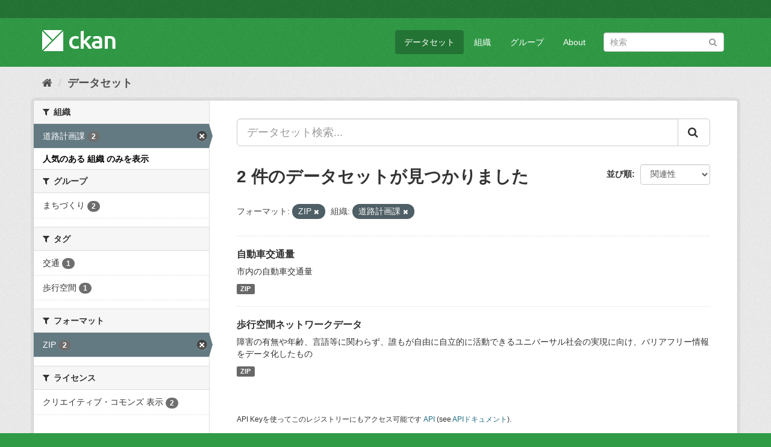

--- FILE ---
content_type: text/html; charset=utf-8
request_url: https://opendata.city.sagamihara.kanagawa.jp/dataset/?_organization_limit=0&res_format=ZIP&organization=d0005
body_size: 24363
content:
<!DOCTYPE html>
<!--[if IE 9]> <html lang="ja" class="ie9"> <![endif]-->
<!--[if gt IE 8]><!--> <html lang="ja"> <!--<![endif]-->
  <head>
    <meta charset="utf-8" />
      <meta name="generator" content="ckan 2.9.3" />
      <meta name="viewport" content="width=device-width, initial-scale=1.0">
    <title>データセット - 相模原市オープンデータカタログサイト</title>

    
    <link rel="shortcut icon" href="/base/images/ckan.ico" />
    
      
      
      
      
    

    
      
      
    

    
    <link href="/webassets/base/28d0989c_green.css" rel="stylesheet"/>
    
  </head>

  
  <body data-site-root="https://opendata.city.sagamihara.kanagawa.jp/" data-locale-root="https://opendata.city.sagamihara.kanagawa.jp/" >

    
    <div class="sr-only sr-only-focusable"><a href="#content">スキップして内容へ</a></div>
  

  
     
<div class="account-masthead">
  <div class="container">
     
   
  </div>
</div>

<header class="navbar navbar-static-top masthead">
    
  <div class="container">
    <div class="navbar-right">
      <button data-target="#main-navigation-toggle" data-toggle="collapse" class="navbar-toggle collapsed" type="button" aria-label="expand or collapse" aria-expanded="false">
        <span class="sr-only">Toggle navigation</span>
        <span class="fa fa-bars"></span>
      </button>
    </div>
    <hgroup class="header-image navbar-left">
       
      <a class="logo" href="/"><img src="/base/images/ckan-logo.png" alt="相模原市オープンデータカタログサイト" title="相模原市オープンデータカタログサイト" /></a>
       
    </hgroup>

    <div class="collapse navbar-collapse" id="main-navigation-toggle">
      
      <nav class="section navigation">
        <ul class="nav nav-pills">
            
		<li class="active"><a href="/dataset/">データセット</a></li><li><a href="/organization/">組織</a></li><li><a href="/group/">グループ</a></li><li><a href="/about">About</a></li>
	    
        </ul>
      </nav>
       
      <form class="section site-search simple-input" action="/dataset/" method="get">
        <div class="field">
          <label for="field-sitewide-search">データセットを検索</label>
          <input id="field-sitewide-search" type="text" class="form-control" name="q" placeholder="検索" aria-label="データセット検索"/>
          <button class="btn-search" type="submit" aria-label="Submit"><i class="fa fa-search"></i></button>
        </div>
      </form>
      
    </div>
  </div>
</header>

  
    <div class="main">
      <div id="content" class="container">
        
          
            <div class="flash-messages">
              
                
              
            </div>
          

          
            <div class="toolbar" role="navigation" aria-label="Breadcrumb">
              
                
                  <ol class="breadcrumb">
                    
<!-- Snippet snippets/home_breadcrumb_item.html start -->

<li class="home"><a href="/" aria-label="ホーム"><i class="fa fa-home"></i><span> ホーム</span></a></li>
<!-- Snippet snippets/home_breadcrumb_item.html end -->

                    
  <li class="active"><a href="/dataset/">データセット</a></li>

                  </ol>
                
              
            </div>
          

          <div class="row wrapper">
            
            
            

            
              <aside class="secondary col-sm-3">
                
                
  <div class="filters">
    <div>
      
        
<!-- Snippet snippets/facet_list.html start -->


    
    
	
	    
	    
		<section class="module module-narrow module-shallow">
		    
			<h2 class="module-heading">
			    <i class="fa fa-filter"></i>
			    
			    組織
			</h2>
		    
		    
			
			    
				<nav aria-label="組織">
				    <ul class="list-unstyled nav nav-simple nav-facet">
					
					    
					    
					    
					    
					    <li class="nav-item active">
						<a href="/dataset/?_organization_limit=0&amp;res_format=ZIP" title="">
						    <span class="item-label">道路計画課</span>
						    <span class="hidden separator"> - </span>
						    <span class="item-count badge">2</span>
						</a>
					    </li>
					
				    </ul>
				</nav>

				<p class="module-footer">
				    
					<a href="/dataset/?res_format=ZIP&amp;organization=d0005" class="read-more">人気のある 組織 のみを表示</a>
				    
				</p>
			    
			
		    
		</section>
	    
	
    

<!-- Snippet snippets/facet_list.html end -->

      
        
<!-- Snippet snippets/facet_list.html start -->


    
    
	
	    
	    
		<section class="module module-narrow module-shallow">
		    
			<h2 class="module-heading">
			    <i class="fa fa-filter"></i>
			    
			    グループ
			</h2>
		    
		    
			
			    
				<nav aria-label="グループ">
				    <ul class="list-unstyled nav nav-simple nav-facet">
					
					    
					    
					    
					    
					    <li class="nav-item">
						<a href="/dataset/?_organization_limit=0&amp;res_format=ZIP&amp;organization=d0005&amp;groups=g0002" title="">
						    <span class="item-label">まちづくり</span>
						    <span class="hidden separator"> - </span>
						    <span class="item-count badge">2</span>
						</a>
					    </li>
					
				    </ul>
				</nav>

				<p class="module-footer">
				    
					
				    
				</p>
			    
			
		    
		</section>
	    
	
    

<!-- Snippet snippets/facet_list.html end -->

      
        
<!-- Snippet snippets/facet_list.html start -->


    
    
	
	    
	    
		<section class="module module-narrow module-shallow">
		    
			<h2 class="module-heading">
			    <i class="fa fa-filter"></i>
			    
			    タグ
			</h2>
		    
		    
			
			    
				<nav aria-label="タグ">
				    <ul class="list-unstyled nav nav-simple nav-facet">
					
					    
					    
					    
					    
					    <li class="nav-item">
						<a href="/dataset/?_organization_limit=0&amp;res_format=ZIP&amp;organization=d0005&amp;tags=%E4%BA%A4%E9%80%9A" title="">
						    <span class="item-label">交通</span>
						    <span class="hidden separator"> - </span>
						    <span class="item-count badge">1</span>
						</a>
					    </li>
					
					    
					    
					    
					    
					    <li class="nav-item">
						<a href="/dataset/?_organization_limit=0&amp;res_format=ZIP&amp;organization=d0005&amp;tags=%E6%AD%A9%E8%A1%8C%E7%A9%BA%E9%96%93" title="">
						    <span class="item-label">歩行空間</span>
						    <span class="hidden separator"> - </span>
						    <span class="item-count badge">1</span>
						</a>
					    </li>
					
				    </ul>
				</nav>

				<p class="module-footer">
				    
					
				    
				</p>
			    
			
		    
		</section>
	    
	
    

<!-- Snippet snippets/facet_list.html end -->

      
        
<!-- Snippet snippets/facet_list.html start -->


    
    
	
	    
	    
		<section class="module module-narrow module-shallow">
		    
			<h2 class="module-heading">
			    <i class="fa fa-filter"></i>
			    
			    フォーマット
			</h2>
		    
		    
			
			    
				<nav aria-label="フォーマット">
				    <ul class="list-unstyled nav nav-simple nav-facet">
					
					    
					    
					    
					    
					    <li class="nav-item active">
						<a href="/dataset/?_organization_limit=0&amp;organization=d0005" title="">
						    <span class="item-label">ZIP</span>
						    <span class="hidden separator"> - </span>
						    <span class="item-count badge">2</span>
						</a>
					    </li>
					
				    </ul>
				</nav>

				<p class="module-footer">
				    
					
				    
				</p>
			    
			
		    
		</section>
	    
	
    

<!-- Snippet snippets/facet_list.html end -->

      
        
<!-- Snippet snippets/facet_list.html start -->


    
    
	
	    
	    
		<section class="module module-narrow module-shallow">
		    
			<h2 class="module-heading">
			    <i class="fa fa-filter"></i>
			    
			    ライセンス
			</h2>
		    
		    
			
			    
				<nav aria-label="ライセンス">
				    <ul class="list-unstyled nav nav-simple nav-facet">
					
					    
					    
					    
					    
					    <li class="nav-item">
						<a href="/dataset/?_organization_limit=0&amp;res_format=ZIP&amp;organization=d0005&amp;license_id=cc-by" title="">
						    <span class="item-label">クリエイティブ・コモンズ 表示</span>
						    <span class="hidden separator"> - </span>
						    <span class="item-count badge">2</span>
						</a>
					    </li>
					
				    </ul>
				</nav>

				<p class="module-footer">
				    
					
				    
				</p>
			    
			
		    
		</section>
	    
	
    

<!-- Snippet snippets/facet_list.html end -->

      
    </div>
    <a class="close no-text hide-filters"><i class="fa fa-times-circle"></i><span class="text">close</span></a>
  </div>

              </aside>
            

            
              <div class="primary col-sm-9 col-xs-12" role="main">
                
                
  <section class="module">
    <div class="module-content">
      
        
      
      
        
        
        
<!-- Snippet snippets/search_form.html start -->








<form id="dataset-search-form" class="search-form" method="get" data-module="select-switch">

  
    <div class="input-group search-input-group">
      <input aria-label="データセット検索..." id="field-giant-search" type="text" class="form-control input-lg" name="q" value="" autocomplete="off" placeholder="データセット検索...">
      
      <span class="input-group-btn">
        <button class="btn btn-default btn-lg" type="submit" value="search" aria-label="Submit">
          <i class="fa fa-search"></i>
        </button>
      </span>
      
    </div>
  

  
    <span>
  
  

  
  
  
  <input type="hidden" name="res_format" value="ZIP" />
  
  
  
  
  
  <input type="hidden" name="organization" value="d0005" />
  
  
  
  </span>
  

  
    
      <div class="form-select form-group control-order-by">
        <label for="field-order-by">並び順</label>
        <select id="field-order-by" name="sort" class="form-control">
          
            
              <option value="score desc, metadata_modified desc" selected="selected">関連性</option>
            
          
            
              <option value="title_string asc">名前で昇順</option>
            
          
            
              <option value="title_string desc">名前で降順</option>
            
          
            
              <option value="metadata_modified desc">最終更新日</option>
            
          
            
          
        </select>
        
        <button class="btn btn-default js-hide" type="submit">Go</button>
        
      </div>
    
  

  
    
      <h1>
<!-- Snippet snippets/search_result_text.html start -->


  
  
  
  

2 件のデータセットが見つかりました
<!-- Snippet snippets/search_result_text.html end -->
</h1>
    
  

  
    
      <p class="filter-list">
        
          
          <span class="facet">フォーマット:</span>
          
            <span class="filtered pill">ZIP
              <a href="/dataset/?_organization_limit=0&amp;organization=d0005" class="remove" title="削除"><i class="fa fa-times"></i></a>
            </span>
          
        
          
          <span class="facet">組織:</span>
          
            <span class="filtered pill">道路計画課
              <a href="/dataset/?_organization_limit=0&amp;res_format=ZIP" class="remove" title="削除"><i class="fa fa-times"></i></a>
            </span>
          
        
      </p>
      <a class="show-filters btn btn-default">フィルタ結果</a>
    
  

</form>




<!-- Snippet snippets/search_form.html end -->

      
      
        
<!-- Snippet snippets/package_list.html start -->


  
    <ul class="dataset-list list-unstyled">
    	
	      
	        
<!-- Snippet snippets/package_item.html start -->







  <li class="dataset-item">
    
      <div class="dataset-content">
        
          <h2 class="dataset-heading">
            
              
            
            
		<a href="/dataset/koutsuuryo">自動車交通量</a>
            
            
              
              
            
          </h2>
        
        
          
        
        
          
            <div>市内の自動車交通量</div>
          
        
      </div>
      
        
          
            <ul class="dataset-resources list-unstyled">
              
                
                <li>
                  <a href="/dataset/koutsuuryo" class="label label-default" data-format="zip">ZIP</a>
                </li>
                
              
            </ul>
          
        
      
    
  </li>

<!-- Snippet snippets/package_item.html end -->

	      
	        
<!-- Snippet snippets/package_item.html start -->







  <li class="dataset-item">
    
      <div class="dataset-content">
        
          <h2 class="dataset-heading">
            
              
            
            
		<a href="/dataset/hokoukukan">歩行空間ネットワークデータ</a>
            
            
              
              
            
          </h2>
        
        
          
        
        
          
            <div>障害の有無や年齢、言語等に関わらず、誰もが自由に自立的に活動できるユニバーサル社会の実現に向け、バリアフリー情報をデータ化したもの</div>
          
        
      </div>
      
        
          
            <ul class="dataset-resources list-unstyled">
              
                
                <li>
                  <a href="/dataset/hokoukukan" class="label label-default" data-format="zip">ZIP</a>
                </li>
                
              
            </ul>
          
        
      
    
  </li>

<!-- Snippet snippets/package_item.html end -->

	      
	    
    </ul>
  

<!-- Snippet snippets/package_list.html end -->

      
    </div>

    
      
    
  </section>

  
    <section class="module">
      <div class="module-content">
        
          <small>
            
            
            
          API Keyを使ってこのレジストリーにもアクセス可能です <a href="/api/3">API</a> (see <a href="http://docs.ckan.org/en/2.9/api/">APIドキュメント</a>). 
          </small>
        
      </div>
    </section>
  

              </div>
            
          </div>
        
      </div>
    </div>
  
    <footer class="site-footer">
  <div class="container">
    
    <div class="row">
      <div class="col-md-8 footer-links">
        
          <ul class="list-unstyled">
            
              <li><a href="/about">About 相模原市オープンデータカタログサイト</a></li>
            
          </ul>
          <ul class="list-unstyled">
            
              
              <li><a href="http://docs.ckan.org/en/2.9/api/">CKAN API</a></li>
              <li><a href="http://www.ckan.org/">CKANアソシエーション</a></li>
              <li><a href="http://www.opendefinition.org/okd/"><img src="/base/images/od_80x15_blue.png" alt="Open Data"></a></li>
            
          </ul>
        
      </div>
      <div class="col-md-4 attribution">
        
          <p><strong>Powered by</strong> <a class="hide-text ckan-footer-logo" href="http://ckan.org">CKAN</a></p>
        
        
          
<!-- Snippet snippets/language_selector.html start -->

<form class="form-inline form-select lang-select" action="/util/redirect" data-module="select-switch" method="POST">
  <label for="field-lang-select">言語</label>
  <select id="field-lang-select" name="url" data-module="autocomplete" data-module-dropdown-class="lang-dropdown" data-module-container-class="lang-container">
    
      <option value="/ja/dataset/?_organization_limit=0&amp;res_format=ZIP&amp;organization=d0005" selected="selected">
        日本語
      </option>
    
      <option value="/en/dataset/?_organization_limit=0&amp;res_format=ZIP&amp;organization=d0005" >
        English
      </option>
    
      <option value="/pt_BR/dataset/?_organization_limit=0&amp;res_format=ZIP&amp;organization=d0005" >
        português (Brasil)
      </option>
    
      <option value="/it/dataset/?_organization_limit=0&amp;res_format=ZIP&amp;organization=d0005" >
        italiano
      </option>
    
      <option value="/cs_CZ/dataset/?_organization_limit=0&amp;res_format=ZIP&amp;organization=d0005" >
        čeština (Česko)
      </option>
    
      <option value="/ca/dataset/?_organization_limit=0&amp;res_format=ZIP&amp;organization=d0005" >
        català
      </option>
    
      <option value="/es/dataset/?_organization_limit=0&amp;res_format=ZIP&amp;organization=d0005" >
        español
      </option>
    
      <option value="/fr/dataset/?_organization_limit=0&amp;res_format=ZIP&amp;organization=d0005" >
        français
      </option>
    
      <option value="/el/dataset/?_organization_limit=0&amp;res_format=ZIP&amp;organization=d0005" >
        Ελληνικά
      </option>
    
      <option value="/sv/dataset/?_organization_limit=0&amp;res_format=ZIP&amp;organization=d0005" >
        svenska
      </option>
    
      <option value="/sr/dataset/?_organization_limit=0&amp;res_format=ZIP&amp;organization=d0005" >
        српски
      </option>
    
      <option value="/no/dataset/?_organization_limit=0&amp;res_format=ZIP&amp;organization=d0005" >
        norsk bokmål (Norge)
      </option>
    
      <option value="/sk/dataset/?_organization_limit=0&amp;res_format=ZIP&amp;organization=d0005" >
        slovenčina
      </option>
    
      <option value="/fi/dataset/?_organization_limit=0&amp;res_format=ZIP&amp;organization=d0005" >
        suomi
      </option>
    
      <option value="/ru/dataset/?_organization_limit=0&amp;res_format=ZIP&amp;organization=d0005" >
        русский
      </option>
    
      <option value="/de/dataset/?_organization_limit=0&amp;res_format=ZIP&amp;organization=d0005" >
        Deutsch
      </option>
    
      <option value="/pl/dataset/?_organization_limit=0&amp;res_format=ZIP&amp;organization=d0005" >
        polski
      </option>
    
      <option value="/nl/dataset/?_organization_limit=0&amp;res_format=ZIP&amp;organization=d0005" >
        Nederlands
      </option>
    
      <option value="/bg/dataset/?_organization_limit=0&amp;res_format=ZIP&amp;organization=d0005" >
        български
      </option>
    
      <option value="/ko_KR/dataset/?_organization_limit=0&amp;res_format=ZIP&amp;organization=d0005" >
        한국어 (대한민국)
      </option>
    
      <option value="/hu/dataset/?_organization_limit=0&amp;res_format=ZIP&amp;organization=d0005" >
        magyar
      </option>
    
      <option value="/sl/dataset/?_organization_limit=0&amp;res_format=ZIP&amp;organization=d0005" >
        slovenščina
      </option>
    
      <option value="/lv/dataset/?_organization_limit=0&amp;res_format=ZIP&amp;organization=d0005" >
        latviešu
      </option>
    
      <option value="/am/dataset/?_organization_limit=0&amp;res_format=ZIP&amp;organization=d0005" >
        አማርኛ
      </option>
    
      <option value="/ar/dataset/?_organization_limit=0&amp;res_format=ZIP&amp;organization=d0005" >
        العربية
      </option>
    
      <option value="/da_DK/dataset/?_organization_limit=0&amp;res_format=ZIP&amp;organization=d0005" >
        dansk (Danmark)
      </option>
    
      <option value="/en_AU/dataset/?_organization_limit=0&amp;res_format=ZIP&amp;organization=d0005" >
        English (Australia)
      </option>
    
      <option value="/es_AR/dataset/?_organization_limit=0&amp;res_format=ZIP&amp;organization=d0005" >
        español (Argentina)
      </option>
    
      <option value="/eu/dataset/?_organization_limit=0&amp;res_format=ZIP&amp;organization=d0005" >
        euskara
      </option>
    
      <option value="/fa_IR/dataset/?_organization_limit=0&amp;res_format=ZIP&amp;organization=d0005" >
        فارسی (ایران)
      </option>
    
      <option value="/gl/dataset/?_organization_limit=0&amp;res_format=ZIP&amp;organization=d0005" >
        galego
      </option>
    
      <option value="/he/dataset/?_organization_limit=0&amp;res_format=ZIP&amp;organization=d0005" >
        עברית
      </option>
    
      <option value="/hr/dataset/?_organization_limit=0&amp;res_format=ZIP&amp;organization=d0005" >
        hrvatski
      </option>
    
      <option value="/id/dataset/?_organization_limit=0&amp;res_format=ZIP&amp;organization=d0005" >
        Indonesia
      </option>
    
      <option value="/is/dataset/?_organization_limit=0&amp;res_format=ZIP&amp;organization=d0005" >
        íslenska
      </option>
    
      <option value="/km/dataset/?_organization_limit=0&amp;res_format=ZIP&amp;organization=d0005" >
        ខ្មែរ
      </option>
    
      <option value="/lt/dataset/?_organization_limit=0&amp;res_format=ZIP&amp;organization=d0005" >
        lietuvių
      </option>
    
      <option value="/mk/dataset/?_organization_limit=0&amp;res_format=ZIP&amp;organization=d0005" >
        македонски
      </option>
    
      <option value="/mn_MN/dataset/?_organization_limit=0&amp;res_format=ZIP&amp;organization=d0005" >
        монгол (Монгол)
      </option>
    
      <option value="/ne/dataset/?_organization_limit=0&amp;res_format=ZIP&amp;organization=d0005" >
        नेपाली
      </option>
    
      <option value="/pt_PT/dataset/?_organization_limit=0&amp;res_format=ZIP&amp;organization=d0005" >
        português (Portugal)
      </option>
    
      <option value="/ro/dataset/?_organization_limit=0&amp;res_format=ZIP&amp;organization=d0005" >
        română
      </option>
    
      <option value="/sq/dataset/?_organization_limit=0&amp;res_format=ZIP&amp;organization=d0005" >
        shqip
      </option>
    
      <option value="/sr_Latn/dataset/?_organization_limit=0&amp;res_format=ZIP&amp;organization=d0005" >
        srpski (latinica)
      </option>
    
      <option value="/th/dataset/?_organization_limit=0&amp;res_format=ZIP&amp;organization=d0005" >
        ไทย
      </option>
    
      <option value="/tl/dataset/?_organization_limit=0&amp;res_format=ZIP&amp;organization=d0005" >
        Filipino (Pilipinas)
      </option>
    
      <option value="/tr/dataset/?_organization_limit=0&amp;res_format=ZIP&amp;organization=d0005" >
        Türkçe
      </option>
    
      <option value="/uk/dataset/?_organization_limit=0&amp;res_format=ZIP&amp;organization=d0005" >
        українська
      </option>
    
      <option value="/uk_UA/dataset/?_organization_limit=0&amp;res_format=ZIP&amp;organization=d0005" >
        українська (Україна)
      </option>
    
      <option value="/vi/dataset/?_organization_limit=0&amp;res_format=ZIP&amp;organization=d0005" >
        Tiếng Việt
      </option>
    
      <option value="/zh_Hans_CN/dataset/?_organization_limit=0&amp;res_format=ZIP&amp;organization=d0005" >
        中文 (简体, 中国)
      </option>
    
      <option value="/zh_Hant_TW/dataset/?_organization_limit=0&amp;res_format=ZIP&amp;organization=d0005" >
        中文 (繁體, 台灣)
      </option>
    
  </select>
  <button class="btn btn-default js-hide" type="submit">Go</button>
</form>
<!-- Snippet snippets/language_selector.html end -->

        
      </div>
    </div>
    
  </div>

  
    
  
</footer>
  
  
  
  
  
    

      

    
    
    <link href="/webassets/vendor/f3b8236b_select2.css" rel="stylesheet"/>
<link href="/webassets/vendor/0b01aef1_font-awesome.css" rel="stylesheet"/>
    <script src="/webassets/vendor/d8ae4bed_jquery.js" type="text/javascript"></script>
<script src="/webassets/vendor/fb6095a0_vendor.js" type="text/javascript"></script>
<script src="/webassets/vendor/580fa18d_bootstrap.js" type="text/javascript"></script>
<script src="/webassets/base/5f5a82bb_main.js" type="text/javascript"></script>
<script src="/webassets/base/68ba4c08_ckan.js" type="text/javascript"></script>
  </body>
</html>